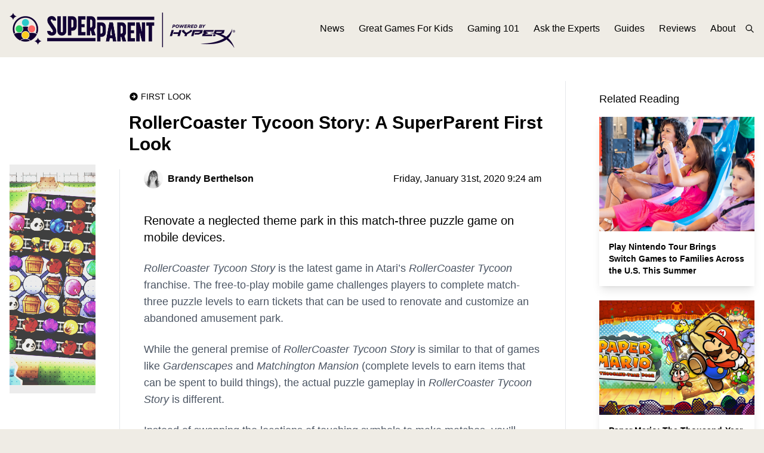

--- FILE ---
content_type: text/html; charset=UTF-8
request_url: https://www.superparent.com/rollercoaster-tycoon-story-a-superparent-first-look/
body_size: 12931
content:
<!DOCTYPE html PUBLIC "-//W3C//DTD XHTML 1.0 Transitional//EN" "http://www.w3.org/TR/xhtml1/DTD/xhtml1-transitional.dtd">
<html class="bg-superparent-500 font01" xmlns="http://www.w3.org/1999/xhtml" lang="en-US">

<meta name="viewport" content="width=device-width, initial-scale=1.0">

<head profile="http://gmpg.org/xfn/11">
<meta http-equiv="Content-Type" content="text/html; charset=UTF-8" />

<title>RollerCoaster Tycoon Story: A SuperParent First Look &laquo;  SuperParent | The Video Game Guide for the Modern Parent</title>
<!-- rn12 -->

<!--<link rel="stylesheet" href="--><!--" type="text/css" media="screen" />-->
<link rel="pingback" href="https://www.superparent.com/xmlrpc.php" />

    <link rel="apple-touch-icon" sizes="57x57" href="https://www.superparent.com/wp-content/themes/superparent/images/favicon/apple-icon-57x57.png">
    <link rel="apple-touch-icon" sizes="60x60" href="https://www.superparent.com/wp-content/themes/superparent/images/favicon/apple-icon-60x60.png">
    <link rel="apple-touch-icon" sizes="72x72" href="https://www.superparent.com/wp-content/themes/superparent/images/favicon/apple-icon-72x72.png">
    <link rel="apple-touch-icon" sizes="76x76" href="https://www.superparent.com/wp-content/themes/superparent/images/favicon/apple-icon-76x76.png">
    <link rel="apple-touch-icon" sizes="114x114" href="https://www.superparent.com/wp-content/themes/superparent/images/favicon/apple-icon-114x114.png">
    <link rel="apple-touch-icon" sizes="120x120" href="https://www.superparent.com/wp-content/themes/superparent/images/favicon/apple-icon-120x120.png">
    <link rel="apple-touch-icon" sizes="144x144" href="https://www.superparent.com/wp-content/themes/superparent/images/favicon/apple-icon-144x144.png">
    <link rel="apple-touch-icon" sizes="152x152" href="https://www.superparent.com/wp-content/themes/superparent/images/favicon/apple-icon-152x152.png">
    <link rel="apple-touch-icon" sizes="180x180" href="https://www.superparent.com/wp-content/themes/superparent/images/favicon/apple-icon-180x180.png">
    <link rel="icon" type="image/png" sizes="192x192"  href="https://www.superparent.com/wp-content/themes/superparent/images/favicon/android-icon-192x192.png">
    <link rel="icon" type="image/png" sizes="32x32" href="https://www.superparent.com/wp-content/themes/superparent/images/favicon/favicon-32x32.png">
    <link rel="icon" type="image/png" sizes="96x96" href="https://www.superparent.com/wp-content/themes/superparent/images/favicon/favicon-96x96.png">
    <link rel="icon" type="image/png" sizes="16x16" href="https://www.superparent.com/wp-content/themes/superparent/images/favicon/favicon-16x16.png">
    <link rel="manifest" href="https://www.superparent.com/wp-content/themes/superparent/images/favicon/manifest.json">
    <meta name="msapplication-TileColor" content="#ffffff">
    <meta name="msapplication-TileImage" content="https://www.superparent.com/wp-content/themes/superparent/images/favicon/ms-icon-144x144.png">
    <meta name="theme-color" content="#ffffff">

<meta name='robots' content='max-image-preview:large' />
<link rel="alternate" type="application/rss+xml" title="SuperParent | The Video Game Guide for the Modern Parent &raquo; RollerCoaster Tycoon Story: A SuperParent First Look Comments Feed" href="https://www.superparent.com/rollercoaster-tycoon-story-a-superparent-first-look/feed/" />
<script type="text/javascript">
/* <![CDATA[ */
window._wpemojiSettings = {"baseUrl":"https:\/\/s.w.org\/images\/core\/emoji\/14.0.0\/72x72\/","ext":".png","svgUrl":"https:\/\/s.w.org\/images\/core\/emoji\/14.0.0\/svg\/","svgExt":".svg","source":{"concatemoji":"https:\/\/www.superparent.com\/wp-includes\/js\/wp-emoji-release.min.js?ver=6.4.7"}};
/*! This file is auto-generated */
!function(i,n){var o,s,e;function c(e){try{var t={supportTests:e,timestamp:(new Date).valueOf()};sessionStorage.setItem(o,JSON.stringify(t))}catch(e){}}function p(e,t,n){e.clearRect(0,0,e.canvas.width,e.canvas.height),e.fillText(t,0,0);var t=new Uint32Array(e.getImageData(0,0,e.canvas.width,e.canvas.height).data),r=(e.clearRect(0,0,e.canvas.width,e.canvas.height),e.fillText(n,0,0),new Uint32Array(e.getImageData(0,0,e.canvas.width,e.canvas.height).data));return t.every(function(e,t){return e===r[t]})}function u(e,t,n){switch(t){case"flag":return n(e,"\ud83c\udff3\ufe0f\u200d\u26a7\ufe0f","\ud83c\udff3\ufe0f\u200b\u26a7\ufe0f")?!1:!n(e,"\ud83c\uddfa\ud83c\uddf3","\ud83c\uddfa\u200b\ud83c\uddf3")&&!n(e,"\ud83c\udff4\udb40\udc67\udb40\udc62\udb40\udc65\udb40\udc6e\udb40\udc67\udb40\udc7f","\ud83c\udff4\u200b\udb40\udc67\u200b\udb40\udc62\u200b\udb40\udc65\u200b\udb40\udc6e\u200b\udb40\udc67\u200b\udb40\udc7f");case"emoji":return!n(e,"\ud83e\udef1\ud83c\udffb\u200d\ud83e\udef2\ud83c\udfff","\ud83e\udef1\ud83c\udffb\u200b\ud83e\udef2\ud83c\udfff")}return!1}function f(e,t,n){var r="undefined"!=typeof WorkerGlobalScope&&self instanceof WorkerGlobalScope?new OffscreenCanvas(300,150):i.createElement("canvas"),a=r.getContext("2d",{willReadFrequently:!0}),o=(a.textBaseline="top",a.font="600 32px Arial",{});return e.forEach(function(e){o[e]=t(a,e,n)}),o}function t(e){var t=i.createElement("script");t.src=e,t.defer=!0,i.head.appendChild(t)}"undefined"!=typeof Promise&&(o="wpEmojiSettingsSupports",s=["flag","emoji"],n.supports={everything:!0,everythingExceptFlag:!0},e=new Promise(function(e){i.addEventListener("DOMContentLoaded",e,{once:!0})}),new Promise(function(t){var n=function(){try{var e=JSON.parse(sessionStorage.getItem(o));if("object"==typeof e&&"number"==typeof e.timestamp&&(new Date).valueOf()<e.timestamp+604800&&"object"==typeof e.supportTests)return e.supportTests}catch(e){}return null}();if(!n){if("undefined"!=typeof Worker&&"undefined"!=typeof OffscreenCanvas&&"undefined"!=typeof URL&&URL.createObjectURL&&"undefined"!=typeof Blob)try{var e="postMessage("+f.toString()+"("+[JSON.stringify(s),u.toString(),p.toString()].join(",")+"));",r=new Blob([e],{type:"text/javascript"}),a=new Worker(URL.createObjectURL(r),{name:"wpTestEmojiSupports"});return void(a.onmessage=function(e){c(n=e.data),a.terminate(),t(n)})}catch(e){}c(n=f(s,u,p))}t(n)}).then(function(e){for(var t in e)n.supports[t]=e[t],n.supports.everything=n.supports.everything&&n.supports[t],"flag"!==t&&(n.supports.everythingExceptFlag=n.supports.everythingExceptFlag&&n.supports[t]);n.supports.everythingExceptFlag=n.supports.everythingExceptFlag&&!n.supports.flag,n.DOMReady=!1,n.readyCallback=function(){n.DOMReady=!0}}).then(function(){return e}).then(function(){var e;n.supports.everything||(n.readyCallback(),(e=n.source||{}).concatemoji?t(e.concatemoji):e.wpemoji&&e.twemoji&&(t(e.twemoji),t(e.wpemoji)))}))}((window,document),window._wpemojiSettings);
/* ]]> */
</script>
<style id='wp-emoji-styles-inline-css' type='text/css'>

	img.wp-smiley, img.emoji {
		display: inline !important;
		border: none !important;
		box-shadow: none !important;
		height: 1em !important;
		width: 1em !important;
		margin: 0 0.07em !important;
		vertical-align: -0.1em !important;
		background: none !important;
		padding: 0 !important;
	}
</style>
<link rel='stylesheet' id='wp-block-library-css' href='https://www.superparent.com/wp-includes/css/dist/block-library/style.min.css?ver=6.4.7' type='text/css' media='all' />
<style id='classic-theme-styles-inline-css' type='text/css'>
/*! This file is auto-generated */
.wp-block-button__link{color:#fff;background-color:#32373c;border-radius:9999px;box-shadow:none;text-decoration:none;padding:calc(.667em + 2px) calc(1.333em + 2px);font-size:1.125em}.wp-block-file__button{background:#32373c;color:#fff;text-decoration:none}
</style>
<style id='global-styles-inline-css' type='text/css'>
body{--wp--preset--color--black: #000000;--wp--preset--color--cyan-bluish-gray: #abb8c3;--wp--preset--color--white: #ffffff;--wp--preset--color--pale-pink: #f78da7;--wp--preset--color--vivid-red: #cf2e2e;--wp--preset--color--luminous-vivid-orange: #ff6900;--wp--preset--color--luminous-vivid-amber: #fcb900;--wp--preset--color--light-green-cyan: #7bdcb5;--wp--preset--color--vivid-green-cyan: #00d084;--wp--preset--color--pale-cyan-blue: #8ed1fc;--wp--preset--color--vivid-cyan-blue: #0693e3;--wp--preset--color--vivid-purple: #9b51e0;--wp--preset--gradient--vivid-cyan-blue-to-vivid-purple: linear-gradient(135deg,rgba(6,147,227,1) 0%,rgb(155,81,224) 100%);--wp--preset--gradient--light-green-cyan-to-vivid-green-cyan: linear-gradient(135deg,rgb(122,220,180) 0%,rgb(0,208,130) 100%);--wp--preset--gradient--luminous-vivid-amber-to-luminous-vivid-orange: linear-gradient(135deg,rgba(252,185,0,1) 0%,rgba(255,105,0,1) 100%);--wp--preset--gradient--luminous-vivid-orange-to-vivid-red: linear-gradient(135deg,rgba(255,105,0,1) 0%,rgb(207,46,46) 100%);--wp--preset--gradient--very-light-gray-to-cyan-bluish-gray: linear-gradient(135deg,rgb(238,238,238) 0%,rgb(169,184,195) 100%);--wp--preset--gradient--cool-to-warm-spectrum: linear-gradient(135deg,rgb(74,234,220) 0%,rgb(151,120,209) 20%,rgb(207,42,186) 40%,rgb(238,44,130) 60%,rgb(251,105,98) 80%,rgb(254,248,76) 100%);--wp--preset--gradient--blush-light-purple: linear-gradient(135deg,rgb(255,206,236) 0%,rgb(152,150,240) 100%);--wp--preset--gradient--blush-bordeaux: linear-gradient(135deg,rgb(254,205,165) 0%,rgb(254,45,45) 50%,rgb(107,0,62) 100%);--wp--preset--gradient--luminous-dusk: linear-gradient(135deg,rgb(255,203,112) 0%,rgb(199,81,192) 50%,rgb(65,88,208) 100%);--wp--preset--gradient--pale-ocean: linear-gradient(135deg,rgb(255,245,203) 0%,rgb(182,227,212) 50%,rgb(51,167,181) 100%);--wp--preset--gradient--electric-grass: linear-gradient(135deg,rgb(202,248,128) 0%,rgb(113,206,126) 100%);--wp--preset--gradient--midnight: linear-gradient(135deg,rgb(2,3,129) 0%,rgb(40,116,252) 100%);--wp--preset--font-size--small: 13px;--wp--preset--font-size--medium: 20px;--wp--preset--font-size--large: 36px;--wp--preset--font-size--x-large: 42px;--wp--preset--spacing--20: 0.44rem;--wp--preset--spacing--30: 0.67rem;--wp--preset--spacing--40: 1rem;--wp--preset--spacing--50: 1.5rem;--wp--preset--spacing--60: 2.25rem;--wp--preset--spacing--70: 3.38rem;--wp--preset--spacing--80: 5.06rem;--wp--preset--shadow--natural: 6px 6px 9px rgba(0, 0, 0, 0.2);--wp--preset--shadow--deep: 12px 12px 50px rgba(0, 0, 0, 0.4);--wp--preset--shadow--sharp: 6px 6px 0px rgba(0, 0, 0, 0.2);--wp--preset--shadow--outlined: 6px 6px 0px -3px rgba(255, 255, 255, 1), 6px 6px rgba(0, 0, 0, 1);--wp--preset--shadow--crisp: 6px 6px 0px rgba(0, 0, 0, 1);}:where(.is-layout-flex){gap: 0.5em;}:where(.is-layout-grid){gap: 0.5em;}body .is-layout-flow > .alignleft{float: left;margin-inline-start: 0;margin-inline-end: 2em;}body .is-layout-flow > .alignright{float: right;margin-inline-start: 2em;margin-inline-end: 0;}body .is-layout-flow > .aligncenter{margin-left: auto !important;margin-right: auto !important;}body .is-layout-constrained > .alignleft{float: left;margin-inline-start: 0;margin-inline-end: 2em;}body .is-layout-constrained > .alignright{float: right;margin-inline-start: 2em;margin-inline-end: 0;}body .is-layout-constrained > .aligncenter{margin-left: auto !important;margin-right: auto !important;}body .is-layout-constrained > :where(:not(.alignleft):not(.alignright):not(.alignfull)){max-width: var(--wp--style--global--content-size);margin-left: auto !important;margin-right: auto !important;}body .is-layout-constrained > .alignwide{max-width: var(--wp--style--global--wide-size);}body .is-layout-flex{display: flex;}body .is-layout-flex{flex-wrap: wrap;align-items: center;}body .is-layout-flex > *{margin: 0;}body .is-layout-grid{display: grid;}body .is-layout-grid > *{margin: 0;}:where(.wp-block-columns.is-layout-flex){gap: 2em;}:where(.wp-block-columns.is-layout-grid){gap: 2em;}:where(.wp-block-post-template.is-layout-flex){gap: 1.25em;}:where(.wp-block-post-template.is-layout-grid){gap: 1.25em;}.has-black-color{color: var(--wp--preset--color--black) !important;}.has-cyan-bluish-gray-color{color: var(--wp--preset--color--cyan-bluish-gray) !important;}.has-white-color{color: var(--wp--preset--color--white) !important;}.has-pale-pink-color{color: var(--wp--preset--color--pale-pink) !important;}.has-vivid-red-color{color: var(--wp--preset--color--vivid-red) !important;}.has-luminous-vivid-orange-color{color: var(--wp--preset--color--luminous-vivid-orange) !important;}.has-luminous-vivid-amber-color{color: var(--wp--preset--color--luminous-vivid-amber) !important;}.has-light-green-cyan-color{color: var(--wp--preset--color--light-green-cyan) !important;}.has-vivid-green-cyan-color{color: var(--wp--preset--color--vivid-green-cyan) !important;}.has-pale-cyan-blue-color{color: var(--wp--preset--color--pale-cyan-blue) !important;}.has-vivid-cyan-blue-color{color: var(--wp--preset--color--vivid-cyan-blue) !important;}.has-vivid-purple-color{color: var(--wp--preset--color--vivid-purple) !important;}.has-black-background-color{background-color: var(--wp--preset--color--black) !important;}.has-cyan-bluish-gray-background-color{background-color: var(--wp--preset--color--cyan-bluish-gray) !important;}.has-white-background-color{background-color: var(--wp--preset--color--white) !important;}.has-pale-pink-background-color{background-color: var(--wp--preset--color--pale-pink) !important;}.has-vivid-red-background-color{background-color: var(--wp--preset--color--vivid-red) !important;}.has-luminous-vivid-orange-background-color{background-color: var(--wp--preset--color--luminous-vivid-orange) !important;}.has-luminous-vivid-amber-background-color{background-color: var(--wp--preset--color--luminous-vivid-amber) !important;}.has-light-green-cyan-background-color{background-color: var(--wp--preset--color--light-green-cyan) !important;}.has-vivid-green-cyan-background-color{background-color: var(--wp--preset--color--vivid-green-cyan) !important;}.has-pale-cyan-blue-background-color{background-color: var(--wp--preset--color--pale-cyan-blue) !important;}.has-vivid-cyan-blue-background-color{background-color: var(--wp--preset--color--vivid-cyan-blue) !important;}.has-vivid-purple-background-color{background-color: var(--wp--preset--color--vivid-purple) !important;}.has-black-border-color{border-color: var(--wp--preset--color--black) !important;}.has-cyan-bluish-gray-border-color{border-color: var(--wp--preset--color--cyan-bluish-gray) !important;}.has-white-border-color{border-color: var(--wp--preset--color--white) !important;}.has-pale-pink-border-color{border-color: var(--wp--preset--color--pale-pink) !important;}.has-vivid-red-border-color{border-color: var(--wp--preset--color--vivid-red) !important;}.has-luminous-vivid-orange-border-color{border-color: var(--wp--preset--color--luminous-vivid-orange) !important;}.has-luminous-vivid-amber-border-color{border-color: var(--wp--preset--color--luminous-vivid-amber) !important;}.has-light-green-cyan-border-color{border-color: var(--wp--preset--color--light-green-cyan) !important;}.has-vivid-green-cyan-border-color{border-color: var(--wp--preset--color--vivid-green-cyan) !important;}.has-pale-cyan-blue-border-color{border-color: var(--wp--preset--color--pale-cyan-blue) !important;}.has-vivid-cyan-blue-border-color{border-color: var(--wp--preset--color--vivid-cyan-blue) !important;}.has-vivid-purple-border-color{border-color: var(--wp--preset--color--vivid-purple) !important;}.has-vivid-cyan-blue-to-vivid-purple-gradient-background{background: var(--wp--preset--gradient--vivid-cyan-blue-to-vivid-purple) !important;}.has-light-green-cyan-to-vivid-green-cyan-gradient-background{background: var(--wp--preset--gradient--light-green-cyan-to-vivid-green-cyan) !important;}.has-luminous-vivid-amber-to-luminous-vivid-orange-gradient-background{background: var(--wp--preset--gradient--luminous-vivid-amber-to-luminous-vivid-orange) !important;}.has-luminous-vivid-orange-to-vivid-red-gradient-background{background: var(--wp--preset--gradient--luminous-vivid-orange-to-vivid-red) !important;}.has-very-light-gray-to-cyan-bluish-gray-gradient-background{background: var(--wp--preset--gradient--very-light-gray-to-cyan-bluish-gray) !important;}.has-cool-to-warm-spectrum-gradient-background{background: var(--wp--preset--gradient--cool-to-warm-spectrum) !important;}.has-blush-light-purple-gradient-background{background: var(--wp--preset--gradient--blush-light-purple) !important;}.has-blush-bordeaux-gradient-background{background: var(--wp--preset--gradient--blush-bordeaux) !important;}.has-luminous-dusk-gradient-background{background: var(--wp--preset--gradient--luminous-dusk) !important;}.has-pale-ocean-gradient-background{background: var(--wp--preset--gradient--pale-ocean) !important;}.has-electric-grass-gradient-background{background: var(--wp--preset--gradient--electric-grass) !important;}.has-midnight-gradient-background{background: var(--wp--preset--gradient--midnight) !important;}.has-small-font-size{font-size: var(--wp--preset--font-size--small) !important;}.has-medium-font-size{font-size: var(--wp--preset--font-size--medium) !important;}.has-large-font-size{font-size: var(--wp--preset--font-size--large) !important;}.has-x-large-font-size{font-size: var(--wp--preset--font-size--x-large) !important;}
.wp-block-navigation a:where(:not(.wp-element-button)){color: inherit;}
:where(.wp-block-post-template.is-layout-flex){gap: 1.25em;}:where(.wp-block-post-template.is-layout-grid){gap: 1.25em;}
:where(.wp-block-columns.is-layout-flex){gap: 2em;}:where(.wp-block-columns.is-layout-grid){gap: 2em;}
.wp-block-pullquote{font-size: 1.5em;line-height: 1.6;}
</style>
<link rel="https://api.w.org/" href="https://www.superparent.com/wp-json/" /><link rel="alternate" type="application/json" href="https://www.superparent.com/wp-json/wp/v2/posts/9998" /><link rel="EditURI" type="application/rsd+xml" title="RSD" href="https://www.superparent.com/xmlrpc.php?rsd" />
<meta name="generator" content="WordPress 6.4.7" />
<link rel="canonical" href="https://www.superparent.com/rollercoaster-tycoon-story-a-superparent-first-look/" />
<link rel='shortlink' href='https://www.superparent.com/?p=9998' />
<link rel="alternate" type="application/json+oembed" href="https://www.superparent.com/wp-json/oembed/1.0/embed?url=https%3A%2F%2Fwww.superparent.com%2Frollercoaster-tycoon-story-a-superparent-first-look%2F" />
<link rel="alternate" type="text/xml+oembed" href="https://www.superparent.com/wp-json/oembed/1.0/embed?url=https%3A%2F%2Fwww.superparent.com%2Frollercoaster-tycoon-story-a-superparent-first-look%2F&#038;format=xml" />

<!-- This site is using AdRotate v5.12.7 to display their advertisements - https://ajdg.solutions/ -->
<!-- AdRotate CSS -->
<style type="text/css" media="screen">
	.g { margin:0px; padding:0px; overflow:hidden; line-height:1; zoom:1; }
	.g img { height:auto; }
	.g-col { position:relative; float:left; }
	.g-col:first-child { margin-left: 0; }
	.g-col:last-child { margin-right: 0; }
	@media only screen and (max-width: 480px) {
		.g-col, .g-dyn, .g-single { width:100%; margin-left:0; margin-right:0; }
	}
</style>
<!-- /AdRotate CSS -->


    <link rel="stylesheet" href="/wp-content/themes/superparent/css/theme.css?v=1222" type="text/css" media="screen" />
    <link rel="stylesheet" href="/wp-content/themes/superparent/style.css?v=9664" type="text/css" media="screen" />

    <script src="https://cdnjs.cloudflare.com/ajax/libs/jquery/3.6.3/jquery.min.js" integrity="sha512-STof4xm1wgkfm7heWqFJVn58Hm3EtS31XFaagaa8VMReCXAkQnJZ+jEy8PCC/iT18dFy95WcExNHFTqLyp72eQ==" crossorigin="anonymous" referrerpolicy="no-referrer"></script>

    <link rel="stylesheet" href="https://cdnjs.cloudflare.com/ajax/libs/OwlCarousel2/2.3.4/assets/owl.carousel.min.css" integrity="sha512-tS3S5qG0BlhnQROyJXvNjeEM4UpMXHrQfTGmbQ1gKmelCxlSEBUaxhRBj/EFTzpbP4RVSrpEikbmdJobCvhE3g==" crossorigin="anonymous" referrerpolicy="no-referrer" />
    <link rel="stylesheet" href="https://cdnjs.cloudflare.com/ajax/libs/OwlCarousel2/2.3.4/assets/owl.theme.default.css" integrity="sha512-OTcub78R3msOCtY3Tc6FzeDJ8N9qvQn1Ph49ou13xgA9VsH9+LRxoFU6EqLhW4+PKRfU+/HReXmSZXHEkpYoOA==" crossorigin="anonymous" referrerpolicy="no-referrer" />
    <script src="https://cdnjs.cloudflare.com/ajax/libs/OwlCarousel2/2.3.4/owl.carousel.min.js" integrity="sha512-bPs7Ae6pVvhOSiIcyUClR7/q2OAsRiovw4vAkX+zJbw3ShAeeqezq50RIIcIURq7Oa20rW2n2q+fyXBNcU9lrw==" crossorigin="anonymous" referrerpolicy="no-referrer"></script>

</head>

<body class="post-template-default single single-post postid-9998 single-format-standard">

<script>
    var category_slug = '';
</script>

<!--https://serversideup.net/using-laravel-mix-in-a-wordpress-theme/-->
<!--https://serversideup.net/installing-tailwindcss-in-a-wordpress-theme/-->

<!--Header-->
<div class="header bg-superparent-500 fixed w-full">
<!--    fixed-->

    <div class="mx-auto max-w-7xl flex items-center justify-between py-4 xl:pr-4 relative">
        <div class="pl-4 2xl:pl-0">
            <a href="/"><img class="logo h-8 lg:h-16" src="/wp-content/themes/superparent/images/logo.png"></a>
        </div>


        <div class="xl:hidden z-50">

            <link href="https://maxcdn.bootstrapcdn.com/font-awesome/4.6.3/css/font-awesome.min.css" rel="stylesheet">

            <div class="pane-toggler text-purp-500">
                <span class="fa fa-bars"></span>
            </div>
            <div class="left-pane left-pane-hidden bg-purp-700">
                <div class="p-6">
                    <div class="pb-2">
                        <a class="text-white hover:text-gray-200" href="/news">News</a>
                    </div>
                    <div class="pb-2">
                        <a class="text-white hover:text-gray-200" href="/great-games-for-kids">Great Games For Kids</a>
                    </div>
                    <div class="pb-2">
                        <a class="text-white hover:text-gray-200" href="/gaming-101">Gaming 101</a>
                    </div>
                    <div class="pb-2">
                        <a class="text-white hover:text-gray-200" href="/ask-the-experts">Ask the Experts</a>
                    </div>
                    <div class="pb-2">
                        <a class="text-white hover:text-gray-200" href="/guides">Guides</a>
                    </div>
                    <div class="pb-2">
                        <a class="text-white hover:text-gray-200" href="/reviews">Reviews</a>
                    </div>
                    <div>
                        <a class="text-white hover:text-gray-200" href="/about">About</a>
                    </div>
                </div>

                <div class="p-6 border-t-2 border-purp-600">
                    <form role="search" method="get" id="searchform" class="searchform" action="/">
                        <div class="relative flex">
                            <input class="rounded bg-white p-1 px-2 text-black text-sm mr-2" type="text" placeholder="Search" maxlength="30" name="s" id="s">
                            <label class="bg-tealy-400 hover:bg-tealy-500 text-black rounded-lg grow flex content-center justify-center display-block pl-4 pr-4 text-xs">
                                <input type="submit" id="searchsubmit" value="Search">
<!--                                <svg class="h-4 w-4 text-black"  width="24" height="24" viewBox="0 0 24 24" stroke-width="2" stroke="currentColor" fill="none" stroke-linecap="round" stroke-linejoin="round">  <path stroke="none" d="M0 0h24v24H0z"/>  <circle cx="10" cy="10" r="7" />  <line x1="21" y1="21" x2="15" y2="15" /></svg>-->
                            </label>
                        </div>
                    </form>
                </div>
            </div>

            <style>
                .pane-toggler {
                    position: absolute;
                    top: 50%;
                    transform: translateY(-50%);
                    right: 20px;
                    height: 20px;
                    cursor: pointer;
                    padding: 4px;
                    z-index:9999;
                }

                .left-pane {
                    position: absolute;
                    top: 0px;
                    width: 320px;
                    /*height: 100%;*/
                    right: 0;
                    color: #fff;
                    box-shadow: 0 14px 28px rgba(0,0,0,0.25), 0 10px 10px rgba(0,0,0,0.22);
                }

                .left-pane-hidden {
                    right: -350px;
                }
            </style>

            <script>
                var navDrawerVisible = false;

                $(".pane-toggler").hover(function() {
                    if (!navDrawerVisible) {
                        $(".left-pane").animate({ right: "-325px" }, 500)
                    }
                }, function() {
                    if (!navDrawerVisible) {
                        $(".left-pane").animate({ right: "-350px" }, 500);
                    }
                });

                $(".pane-toggler").click(function() {
                    if (navDrawerVisible) {
                        $(".left-pane").animate({
                            right: "-350px"
                        }, 200);
                        $(".pane-toggler").removeClass('text-white');
                        $(".pane-toggler").addClass('text-purp-500');
                        // $(".left-pane").hide();
                        navDrawerVisible = false;
                    } else {
                        $(".left-pane").animate({
                            right: "0"
                        }, 200);
                        $(".pane-toggler").addClass('text-white');
                        $(".pane-toggler").removeClass('text-purp-500');
                        // $(".left-pane").show();
                        navDrawerVisible = true;
                    }
                });

                window.onscroll = function() {
                    if (navDrawerVisible) {
                        $(".left-pane").animate({
                            right: "-350px"
                        }, 200);
                        $(".pane-toggler").removeClass('text-white');
                        $(".pane-toggler").addClass('text-purp-500');
                        navDrawerVisible = false;
                    }
                }


                $(document).ready(function() {
                    if (!$('body').hasClass('archive')) {
                        var headerHeight = $('.header').height();
                        $('.page_content').css('padding-top', headerHeight);
                    }
                });

            </script>


        </div>

        <div class="hidden xl:flex">
            <div class="header_menu lg:flex text-base items-center space-x-6">
                <div class="">
                    <a class="text-black hover:text-gray-900" href="/news">News</a>
                </div>
                <div>
                    <a class="text-black hover:text-gray-900" href="/great-games-for-kids">Great Games For Kids</a>
                </div>
                <div>
                    <a class="text-black hover:text-gray-900" href="/gaming-101">Gaming 101</a>
                </div>
                <div>
                    <a class="text-black hover:text-gray-900" href="/ask-the-experts">Ask the Experts</a>
                </div>
                <div>
                    <a class="text-black hover:text-gray-900" href="/guides">Guides</a>
                </div>
                <div>
                    <a class="text-black hover:text-gray-900" href="/reviews">Reviews</a>
                </div>
                <div>
                    <a class="text-black hover:text-gray-900" href="/about">About</a>
                </div>
            </div>

            <div class="header_search" style="display:none">
                <form role="search" method="get" id="searchform" class="searchform" action="/">
                    <div class="relative">
                        <input class="rounded bg-white p-1 px-2 text-black text-sm" type="text" placeholder="Search" maxlength="30" name="s" id="s">
                        <label class="absolute right-1 top-1">
                            <input type="submit" id="searchsubmit" value="Search" class="hidden">
<!--                            <svg class="h-4 w-4 text-black"  width="24" height="24" viewBox="0 0 24 24" stroke-width="2" stroke="currentColor" fill="none" stroke-linecap="round" stroke-linejoin="round">  <path stroke="none" d="M0 0h24v24H0z"/>  <circle cx="10" cy="10" r="7" />  <line x1="21" y1="21" x2="15" y2="15" /></svg>-->
                        </label>
                    </div>
                </form>
            </div>

            <div class="ml-4 flex items-center">
                <svg class="open_search cursor-pointer inline-block h-4 w-4 text-black"  width="24" height="24" viewBox="0 0 24 24" stroke-width="2" stroke="currentColor" fill="none" stroke-linecap="round" stroke-linejoin="round">  <path stroke="none" d="M0 0h24v24H0z"/>  <circle cx="10" cy="10" r="7" />  <line x1="21" y1="21" x2="15" y2="15" /></svg>

                <svg style="display: none" class="close_search cursor-pointer inline-block h-4 w-4 text-black"  width="24" height="24" viewBox="0 0 24 24" stroke-width="2" stroke="currentColor" fill="none" stroke-linecap="round" stroke-linejoin="round">  <path stroke="none" d="M0 0h24v24H0z"/>  <line x1="18" y1="6" x2="6" y2="18" />  <line x1="6" y1="6" x2="18" y2="18" /></svg>
            </div>

            <script>
                $(document).ready(function() {
                    $('.open_search').click(function() {
                        $('.open_search, .header_menu').hide();
                        $('.close_search, .header_search').show();
                    });

                    $('.close_search').click(function() {
                        $('.close_search, .header_search').hide();
                        $('.header_menu, .open_search').show();
                    });
                });
            </script>
        </div>
    </div>
</div>






















<div class="page_content bg-white">



    <!-- Content -->
    <div class="mx-auto max-w-7xl pb-10 pt-10">

        <div class="lg:flex mb-10 xl:pl-4 xl:pr-4">

            <!-- Sidebar -->
            <div class="hidden xl:block relative shrink-0 w-36 mr-6" style="padding-top:140px;">
                <div class="w-full bg-center bg-cover h-96"
                     style="
                             background-image:url(https://www.superparent.com/wp-content/uploads/2023/01/rollercoaster-tycoon-story_feature-1024x576.png);
                             filter: contrast(250%) saturate(75%) brightness(.9);
                             opacity: .75;
                             ;
                             ">

                    <style>
                        .archive_overlay {
                            background: url(/wp-content/themes/superparent/images/dot-pattern.svg) center/16px;
                            opacity: .75;
                            mix-blend-mode: overlay;
                        }
                    </style>

                    <div class="archive_overlay h-full w-full"></div>


                </div>
            </div>


            <div class="w-full mb-10 lg:mb-0">
                <div class="pt-4 content_section ml-4 2xl:ml-0 mr-4 2xl:mr-0 border-gray-200 border-r">


                    <div class="ml-4 2xl:ml-0 mr-4 2xl:mr-0">

                        <div class="mb-4 flex">
                                                            <span class="inline-block flex items-center text-sm text-black pr-2">
                        <svg class="h-4 w-4 mr-1 inline-block text-black" width="800px" height="800px" viewBox="0 0 24 24" fill="none" xmlns="http://www.w3.org/2000/svg">
                            <path fill-rule="evenodd" clip-rule="evenodd" d="M12 2C6.47715 2 2 6.47715 2 12C2 17.5228 6.47715 22 12 22C17.5228 22 22 17.5228 22 12C22 6.47715 17.5228 2 12 2ZM11.2929 7.29289C11.6834 6.90237 12.3166 6.90237 12.7071 7.29289L16.7071 11.2929C16.8946 11.4804 17 11.7348 17 12C17 12.2652 16.8946 12.5196 16.7071 12.7071L12.7071 16.7071C12.3166 17.0976 11.6834 17.0976 11.2929 16.7071C10.9024 16.3166 10.9024 15.6834 11.2929 15.2929L13.5858 13H8C7.44772 13 7 12.5523 7 12C7 11.4477 7.44772 11 8 11H13.5858L11.2929 8.70711C10.9024 8.31658 10.9024 7.68342 11.2929 7.29289Z" fill="#000000"/>
                        </svg>

                                                    <a class="uppercase" href="https://www.superparent.com/first-look/">First Look</a>
                                                </span>
                                                    </div>


                        <h1 class="text-xl lg:text-3xl font-bold mb-4">
                            RollerCoaster Tycoon Story: A SuperParent First Look                        </h1>
                    </div>

                                            <div class="border-l border-gray-200">
                            <div class="mb-6 bg-cover bg-center w-full aspect-video" style="background-image:url('https://www.superparent.com/wp-content/uploads/2023/01/rollercoaster-tycoon-story_feature-1024x576.png')"></div>

                            <div class="pl-4 pr-4 lg:pl-10 lg:pr-10 flex items-center justify-between mb-10">
                                <div class="mr-2 flex items-center">
                                    <div class="mr-2 shrink-0">
                                        <img alt='' src='https://www.superparent.com/wp-content/uploads/2023/01/brandy-berthelson_avatar-60x60.jpg' srcset='https://www.superparent.com/wp-content/uploads/2023/01/brandy-berthelson_avatar-120x120.jpg 2x' class='avatar avatar-60 photo rounded-full h-8 w-8' height='60' width='60' decoding='async'/>                                    </div>

                                    <a class="block lg:inline-block" href="https://www.superparent.com/author/brandy-berthelson/">
                                        <strong>Brandy Berthelson</strong>
                                    </a>
                                </div>

                                <div class="text-xs lg:text-base">
                                    Friday, January 31st, 2020  9:24 am                                </div>
                            </div>

                            <div class="pl-4 pr-4 lg:pl-10 lg:pr-10">
                                <p class="text-xl mb-6">
                                    Renovate a neglected theme park in this match-three puzzle game on mobile devices.                                </p>

                                <div class="post_post">
                                    <p><em>RollerCoaster Tycoon Story</em> is the latest game in Atari&rsquo;s <em>RollerCoaster Tycoon</em> franchise. The free-to-play mobile game challenges players to complete match-three puzzle levels to earn tickets that can be used to renovate and customize an abandoned amusement park.</p>
<p>While the general premise of <em>RollerCoaster Tycoon Story</em> is similar to that of games like <em>Gardenscapes</em> and <em>Matchington Mansion</em> (complete levels to earn items that can be spent to build things), the actual puzzle gameplay in <em>RollerCoaster Tycoon Story</em> is different.</p>
<p>Instead of swapping the locations of touching symbols to make matches, you&rsquo;ll need to drag whole columns up and down, move rows left and right, and more to create groups of three or more matching symbols that touch in some way. For instance, symbols can touch in a straight line, a square, or an L shape. You just can&rsquo;t connect symbols diagonally.</p>
<p>The game&rsquo;s symbols are placed on top of ride tracks, which dictate how they can be moved. As an example, if a track runs vertically, symbols on that tack can only be moved up or down. If a track has a curve in it, you&rsquo;ll be able to move its symbols along the curve, and so on.</p>
<p>Each stage challenges you to complete one or more goals before running out of moves. For instance, one stage may ask you to collect the required number of a specific symbol by using it in matches, while another may ask you to clear grass patches from the board by making matches on top of them.</p>
<p>As you create matches with four or more symbols, special power-ups will appear on the board that can help you complete stages. You can also purchase additional power-ups using coins, the game&rsquo;s currency. While you receive some coins for free while playing, you can purchase more instantly with real money.</p>
<p>When you complete a stage, you&rsquo;ll earn a ticket. These tickets can be used on their own or in bulk to complete tasks around the amusement park, such as cleaning up trash or installing lamp posts. Some tasks give you the chance to customize the park&rsquo;s appearance to suit your tastes. For instance, you&rsquo;re able to choose from three color options when painting the park&rsquo;s ticket booth.</p>
<p>In addition, some special building options must be &ldquo;researched&rdquo; using coins before they&rsquo;re allowed to be built. Research takes time, but the more coins you invest into the research project, the faster the research will be completed.</p>
<p><em>RollerCoaster Tycoon Story</em> is available to download for free on <a href="https://apps.apple.com/us/app/rollercoaster-tycoon-story/id1460841553?ls=1" target="_blank" rel="noopener">iOS</a> and <a href="https://play.google.com/store/apps/details?id=com.atari.mobile.rctstory" target="_blank" rel="noopener">Android</a> devices. The game is rated 4+ on iOS and E for Everyone on Android.</p>
<p>Even though <em>RollerCoaster Tycoon Story</em> is family-friendly, in our experience, this style of match-three game is more difficult to wrap your head around than a traditional match-three game (such as <em>Candy Crush Saga</em>). This may make it more challenging for both kids and older players to make progress.</p>
<p>Check out the first 12 minutes of <em>RollerCoaster Tycoon Story</em> in our SuperParent First Look below to see how this one plays.</p>
<p align="center"><iframe width="560" height="315" src="https://www.youtube.com/embed/ZV_reOmLTS4" frameborder="0" allow="accelerometer; autoplay; encrypted-media; gyroscope; picture-in-picture" allowfullscreen="allowfullscreen"></iframe></p>
                                </div>

                                <div class="mt-10 mb-4 pt-4 pb-4 border-t-2 border-gray-200 border-b-2">

                                    <div class="flex items-center mb-4">

                                        <div class="mr-4">
                                            <img alt='' src='https://www.superparent.com/wp-content/uploads/2023/01/brandy-berthelson_avatar-120x120.jpg' srcset='https://www.superparent.com/wp-content/uploads/2023/01/brandy-berthelson_avatar-240x240.jpg 2x' class='avatar avatar-120 photo rounded-full h-16 w-16' height='120' width='120' decoding='async'/>                                        </div>

                                        <div>
                                            <a class="text-lg" href="https://www.superparent.com/author/brandy-berthelson/">
                                                <strong>Brandy Berthelson</strong>
                                            </a>
                                            <br>
                                            <span class="text-sm">
                                                Editor-in-Chief                                            </span>
                                        </div>
                                    </div>

                                    
                                                                            <p class="text-sm italic">
                                            Brandy Berthelson has been writing about video games and technology since 2006, with her work appearing on sites including AOL Games, Digital Spy, and Adweek. When she’s not gaming, Brandy enjoys crafting, baking, and traveling with her husband.                                        </p>
                                                                    </div>

                                <div>
                                                                            <span class="inline-block bg-purp-400 mb-2 p-1 pl-2 pr-2 text-sm text-white">
                                                <a href="https://www.superparent.com/tag/rollercoaster-tycoon/">rollercoaster tycoon</a>
                                                            </span>
                                                                            <span class="inline-block bg-purp-400 mb-2 p-1 pl-2 pr-2 text-sm text-white">
                                                <a href="https://www.superparent.com/tag/rollercoaster-tycoon-story/">rollercoaster tycoon story</a>
                                                            </span>
                                                                    </div>
                            </div>
                        </div>
                    
                </div>
            </div>

            <!-- Sidebar -->
            <div class="relative shrink-0 pl-4 pr-4 xl:pl-0 xl:pr-0 lg:w-300">
                <div class="sidebar_test w-full xl:pl-10 relative">
                    

<div class="pt-4 mb-10 relative z-50">
    <h2 class="text-lg mb-4">Related Reading</h2>


    
    <div class="lg:mb-4 md:grid md:grid-cols-2 lg:block md:gap-4">
        
                <div class="bg-white shadow-lg lg:mb-6">
                                        <div class="bg-center bg-cover relative text-xs w-full text-white h-48  mr-4" style="background-image:url('https://www.superparent.com/wp-content/uploads/2024/06/Play-Nintendo-Tour-2024-Feature-1024x576.png')">
                        <a class="absolute w-full h-full" href="https://www.superparent.com/play-nintendo-tour-brings-switch-games-to-families-across-the-u-s-this-summer/">&nbsp;</a>
                    </div>
                    <div class="w-full p-4">
                        <div>
                            <h3 class="text-sm font-bold">
                                <a href="https://www.superparent.com/play-nintendo-tour-brings-switch-games-to-families-across-the-u-s-this-summer/">
                                    Play Nintendo Tour Brings Switch Games to Families Across the U.S. This Summer                                </a>
                            </h3>
                        </div>
                    </div>
                </div>
                
                <div class="bg-white shadow-lg lg:mb-6">
                                        <div class="bg-center bg-cover relative text-xs w-full text-white h-48  mr-4" style="background-image:url('https://www.superparent.com/wp-content/uploads/2024/05/Paper-Mario-The-Thousand-Year-Door-Feature-1024x576.png')">
                        <a class="absolute w-full h-full" href="https://www.superparent.com/paper-mario-the-thousand-year-door-is-now-available-on-switch/">&nbsp;</a>
                    </div>
                    <div class="w-full p-4">
                        <div>
                            <h3 class="text-sm font-bold">
                                <a href="https://www.superparent.com/paper-mario-the-thousand-year-door-is-now-available-on-switch/">
                                    Paper Mario: The Thousand-Year Door Is Now Available on Switch                                </a>
                            </h3>
                        </div>
                    </div>
                </div>
                
                <div class="bg-white shadow-lg lg:mb-6">
                                        <div class="bg-center bg-cover relative text-xs w-full text-white h-48  mr-4" style="background-image:url('https://www.superparent.com/wp-content/uploads/2024/05/Pikmin-Bloom-2.5-Anniversary-Event-Feature-1024x576.png')">
                        <a class="absolute w-full h-full" href="https://www.superparent.com/pikmin-bloom-2-5-anniversary-event-everything-you-need-to-know/">&nbsp;</a>
                    </div>
                    <div class="w-full p-4">
                        <div>
                            <h3 class="text-sm font-bold">
                                <a href="https://www.superparent.com/pikmin-bloom-2-5-anniversary-event-everything-you-need-to-know/">
                                    Pikmin Bloom 2.5 Anniversary Event: Everything You Need to Know                                </a>
                            </h3>
                        </div>
                    </div>
                </div>
                
                <div class="bg-white shadow-lg lg:mb-6">
                                        <div class="bg-center bg-cover relative text-xs w-full text-white h-48  mr-4" style="background-image:url('https://www.superparent.com/wp-content/uploads/2024/05/Disney-Dreamlight-Valley-Thrills-and-Frills-The-Spark-of-Imagination-Updates-Feature-1024x576.png')">
                        <a class="absolute w-full h-full" href="https://www.superparent.com/disney-dreamlight-valley-adds-thrills-frills-update-expansion-pass-act-ii/">&nbsp;</a>
                    </div>
                    <div class="w-full p-4">
                        <div>
                            <h3 class="text-sm font-bold">
                                <a href="https://www.superparent.com/disney-dreamlight-valley-adds-thrills-frills-update-expansion-pass-act-ii/">
                                    Disney Dreamlight Valley Adds Thrills &amp; Frills Update, Expansion Pass Act II                                </a>
                            </h3>
                        </div>
                    </div>
                </div>
                
                <div class="bg-white shadow-lg lg:mb-6">
                                        <div class="bg-center bg-cover relative text-xs w-full text-white h-48  mr-4" style="background-image:url('https://www.superparent.com/wp-content/uploads/2024/04/Pikmin-Bloom-Playing-Card-Decor-Pikmin-Feature-1024x576.png')">
                        <a class="absolute w-full h-full" href="https://www.superparent.com/pikmin-bloom-collect-playing-card-decor-pikmin-in-may-2024/">&nbsp;</a>
                    </div>
                    <div class="w-full p-4">
                        <div>
                            <h3 class="text-sm font-bold">
                                <a href="https://www.superparent.com/pikmin-bloom-collect-playing-card-decor-pikmin-in-may-2024/">
                                    Pikmin Bloom: Collect Playing Card Decor Pikmin in May 2024                                </a>
                            </h3>
                        </div>
                    </div>
                </div>
                
                <div class="bg-white shadow-lg lg:mb-6">
                                        <div class="bg-center bg-cover relative text-xs w-full text-white h-48  mr-4" style="background-image:url('https://www.superparent.com/wp-content/uploads/2024/04/Pikmin-Bloom-April-2024-Community-Day-1024x576.png')">
                        <a class="absolute w-full h-full" href="https://www.superparent.com/pikmin-bloom-april-2024-community-day-everything-you-need-to-know/">&nbsp;</a>
                    </div>
                    <div class="w-full p-4">
                        <div>
                            <h3 class="text-sm font-bold">
                                <a href="https://www.superparent.com/pikmin-bloom-april-2024-community-day-everything-you-need-to-know/">
                                    Pikmin Bloom April 2024 Community Day: Everything You Need to Know                                </a>
                            </h3>
                        </div>
                    </div>
                </div>
                    </div>

</div>
                </div>
            </div>
        </div>

    </div>

</div>


<!--Footer-->
<div class="bg-white relative pt-20"
     style="background: #efece4 url(/wp-content/themes/superparent/images/dot-pattern.svg) center center/8px;">

    <div class="overlay_footer"></div>

    <div class="dont_skip z-50 relative mb-10">

        <div class="relative mx-auto z-50 rounded text-black w-48 bg-white p-4 font-bold text-center" style="border:1px solid #dcd5c4;">
            DON'T SKIP A BEAT
        </div>
    </div>

    <div class="relative z-50 mx-auto max-w-7xl pb-10 pl-4 pr-4 2xl:pl-0 2xl:pr-0">

        <div class="grid grid-cols-2 lg:grid-cols-4 gap-10">

            <div class="col-span-2">

                <div class="mb-4">
                    <div class="flex">
                        <div class="flex items-center justify-center rounded-full bg-white h-12 w-12 mr-4 hover:drop-shadow-md">
                            <a target="_blank" href="https://twitter.com/SuperParentHQ">
                                <img class="h-4 w-4" src="https://www.superparent.com/wp-content/themes/superparent/images/social/logo-twitter@2x.png">
                            </a>
                        </div>
                        <div class="flex items-center justify-center rounded-full bg-white h-12 w-12 mr-4 hover:drop-shadow-md">
                            <a target="_blank" href="https://www.facebook.com/superparenthq">
                                <img class="h-4 w-4" src="https://www.superparent.com/wp-content/themes/superparent/images/social/logo-facebook@2x.png">
                            </a>
                        </div>
                        <div class="flex items-center justify-center rounded-full bg-white h-12 w-12 mr-4 hover:drop-shadow-md">
                            <a target="_blank" href="https://www.pinterest.com/SuperParentHQ/">
                                <img class="h-4 w-4" src="https://www.superparent.com/wp-content/themes/superparent/images/social/logo-pinterest@2x.png">
                            </a>
                        </div>
                        <div class="flex items-center justify-center rounded-full bg-white h-12 w-12 mr-4 hover:drop-shadow-md">
                            <a target="_blank" href="https://www.youtube.com/channel/UCye9s2uM6HO9f1yFENJVHoQ">
                                <img class="h-4 w-4" src="https://www.superparent.com/wp-content/themes/superparent/images/social/logo-youtube@2x.png">
                            </a>
                        </div>
                        <div class="flex items-center justify-center rounded-full bg-white h-12 w-12 mr-4 hover:drop-shadow-md">
                            <a target="_blank" href="https://www.instagram.com/superparentig/">
                                <img class="h-4 w-4" src="https://www.superparent.com/wp-content/themes/superparent/images/social/logo-instagram@2x.png">
                            </a>
                        </div>
                        <div class="flex items-center justify-center rounded-full bg-white h-12 w-12 mr-4 hover:drop-shadow-md">
                            <a target="_blank" href="https://www.linkedin.com/company/superparenthq/">
                                <img class="h-4 w-4" src="https://www.superparent.com/wp-content/themes/superparent/images/social/logo-linkedin@2x.png">
                            </a>
                        </div>
                    </div>
                </div>

                <div class="">
                    <a class="bg-white text-tealy-600 hover:text-tealy-800 inline-block text-sm p-2 mr-2 mb-2" href="/pokemon-go"># Pokemon Go</a>
                    <a class="bg-white text-tealy-600 hover:text-tealy-800 inline-block text-sm p-2 mr-2 mb-2" href="/metaverse"># Metaverse</a>
                    <a class="bg-white text-tealy-600 hover:text-tealy-800 inline-block text-sm p-2 mr-2 mb-2" href="/animal-crossing""># Animal Crossing</a>
                    <a class="bg-white text-tealy-600 hover:text-tealy-800 inline-block text-sm p-2 mr-2 mb-2" href="/roblox"># Roblox</a>
                    <a class="bg-white text-tealy-600 hover:text-tealy-800 inline-block text-sm p-2 mr-2 mb-2" href="/minecraft"># Minecraft</a>
                    <a class="bg-white text-tealy-600 hover:text-tealy-800 inline-block text-sm p-2 mr-2 mb-2" href="/tabletop-games"># Tabletop Games</a>
                    <a class="bg-white text-tealy-600 hover:text-tealy-800 inline-block text-sm p-2 mr-2 mb-2" href="/toys"># Toys</a>
                </div>
            </div>

            <!-- Newsletter Signup -->
            <div class="col-span-2 flex items-end justify-end">
                <div class="bg-white p-6" id="mc_embed_signup">
                    <div class="text-base font-bold mb-2">Sign Up for Our Newsletter</div>
                    <form action="https://superparentgaming.us17.list-manage.com/subscribe/post?u=f985fd1372899f4d78ab95975&amp;id=1bf0b39e61" method="post" id="mc-embedded-subscribe-form" name="mc-embedded-subscribe-form" class="validate" target="_blank" novalidate="">
                        <div id="mc_embed_signup_scroll" class="flex ">
                            <div class="mc-field-group mr-2">
                                <input type="email" value="" name="EMAIL" class="focus:outline-0 p-2 w-60 border-b-2 border-tealy-500 text-xs" id="mce-EMAIL" placeholder="Email Address">
                            </div>
                            <div id="mce-responses">
                                <div class="response" id="mce-error-response" style="display:none"></div>
                                <div class="response" id="mce-success-response" style="display:none"></div>
                            </div>    <!-- real people should not fill this in and expect good things - do not remove this or risk form bot signups-->
                            <div style="position: absolute; left: -5000px;" aria-hidden="true"><input type="text" name="b_f985fd1372899f4d78ab95975_1bf0b39e61" tabindex="-1" value=""></div>
                            <input type="submit" value="Submit" name="subscribe" id="mc-embedded-subscribe" class="bg-tealy-500 button cursor-pointer text-xs pl-4 pr-4 pt-1 pb-1 text-white rounded">
                        </div>
                    </form>
                </div>
            </div>
            <!-- // Newsletter Signup -->

        </div>
    </div>
</div>

<div class="bg-gray-800">
    <div class="mx-auto max-w-7xl flex flex-col lg:flex-row items-center justify-center lg:justify-start lg:justify-between p-4">

        <div class="text-white flex flex-col lg:flex-row items-center mb-4 lg:mb-0">
            <span class="text-xs lg:text-sm">
                <a href="/">SuperParent </a> &copy; 2026 | All Rights Reserved.
            </span>
        </div>

        <div class="grid grid-cols-2 gap-2 text-sm lg:text-sm lg:flex lg:flex-row lg:space-x-4">
            <div class="">
                <a class="text-gray-300 hover:text-white" href="/about">About Us</a>
            </div>
            <div class="">
                <a class="text-gray-300 hover:text-white" href="/contact-us">Contact Us</a>
            </div>
            <div class="">
                <a class="text-gray-300 hover:text-white" href="/privacy-policy">Privacy Policy</a>
            </div>
            <div class="">
                <a class="text-gray-300 hover:text-white" href="/terms-of-service">Terms of Service</a>
            </div>
        </div>

    </div>
</div>





<script>
    $( document ).ready(function() {
        console.log( "ready!" );

        var ppp = 7; // Post per page
        var pageNumber = 1;
        var pcategory = category_slug;
        
        function load_posts(){

            console.log('hoho');

            pageNumber++;

                            var str = '&pageNumber=' + pageNumber + '&ppp=' + ppp + '&pCategory=' + pcategory + '&action=more_post_ajax';
            
            $.ajax({
                type: "POST",
                dataType: "html",
                url: '/wp-admin/admin-ajax.php',
                data: str,
                success: function(data){
                    console.log('dada');
                    var $data = $(data);
                    if($data.length){
                        $(".content_section").append($data);
                        //$(".more_posts").attr("disabled",false); // Uncomment this if you want to disable the button once all posts are loaded
                        //$(".more_posts").hide(); // This will hide the button once all posts have been loaded
                    } else{
                        $(".more_posts").hide();
                    }
                }
            });
            return false;
        }

        $(".more_posts").on("click",function(event){ // When btn is pressed.
            console.log('haha');
            event.preventDefault();
            $(".more_posts").attr("disabled",true); // Disable the button, temp.
            load_posts();
            $(this).insertAfter('#ajax-posts'); // Move the 'Load More' button to the end of the the newly added posts.
        });

    });
</script>











<script>
    $( document ).ready(function() {
        console.log( "ready!" );

        var ppp = 12; // Post per page
        var pageNumber = 1;
        var pcategory = category_slug;
        
        function load_posts_archive(){
            pageNumber++;

                        var str = '&pageNumber=' + pageNumber + '&ppp=' + ppp + '&pCategory=' + pcategory + '&action=more_post_archive_ajax';
            
            $.ajax({
                type: "POST",
                dataType: "html",
                url: '/wp-admin/admin-ajax.php',
                data: str,
                success: function(data){
                    var $data = $(data);
                    if($data.length){
                        $(".content_section").append($data);
                        //$(".more_posts").attr("disabled",false); // Uncomment this if you want to disable the button once all posts are loaded
                        //$(".more_posts").hide(); // This will hide the button once all posts have been loaded
                    } else{
                        $(".more_posts_archive").hide();
                    }
                }
            });
            return false;
        }

        $(".more_posts_archive").on("click",function(event){ // When btn is pressed.
            event.preventDefault();
            $(".more_posts").attr("disabled",true); // Disable the button, temp.
            load_posts_archive();
            $(this).insertAfter('#ajax-posts'); // Move the 'Load More' button to the end of the the newly added posts.
        });

    });
</script>









<script type="text/javascript" id="clicktrack-adrotate-js-extra">
/* <![CDATA[ */
var click_object = {"ajax_url":"https:\/\/www.superparent.com\/wp-admin\/admin-ajax.php"};
/* ]]> */
</script>
<script type="text/javascript" src="https://www.superparent.com/wp-content/plugins/adrotate/library/jquery.adrotate.clicktracker.js" id="clicktrack-adrotate-js"></script>

</body>
</html>
